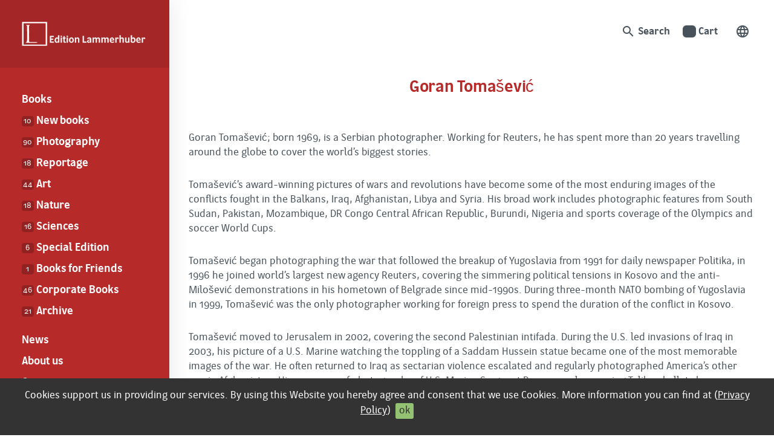

--- FILE ---
content_type: text/html; charset=UTF-8
request_url: https://edition.lammerhuber.at/en/buchautor/goran-tomasevic-en
body_size: 12596
content:
<!DOCTYPE html>
<html lang="de">
<head>
<meta charset="utf-8">
<meta http-equiv="X-UA-Compatible" content="IE=edge">
<meta name="theme-color" content="#ffffff">
<meta name="viewport" content="width=device-width, initial-scale=1, minimum-scale=1"> 
<title>Goran Tomašević Archive - Edition Lammerhuber</title>
<link rel="Shortcut Icon" type="image/x-icon" href="https://edition.lammerhuber.at/en/favicon.ico" />
<meta name='robots' content='index, follow, max-image-preview:large, max-snippet:-1, max-video-preview:-1' />
<!-- This site is optimized with the Yoast SEO plugin v26.6 - https://yoast.com/wordpress/plugins/seo/ -->
<link rel="canonical" href="https://edition.lammerhuber.at/en/buchautor/goran-tomasevic-en" />
<meta property="og:locale" content="en_US" />
<meta property="og:type" content="article" />
<meta property="og:title" content="Goran Tomašević Archive - Edition Lammerhuber" />
<meta property="og:description" content="Goran Tomašević; born 1969, is a Serbian photographer. Working for Reuters, he has spent more than 20 years travelling around the globe to cover the world&#8217;s biggest stories. Tomašević&#8217;s award-winning pictures of wars and revolutions have become some of the most enduring images of the conflicts fought in the Balkans, Iraq, Afghanistan, Libya and Syria. His broad work includes photographic features from South Sudan, Pakistan, Mozambique, DR Congo Central African Republic, Burundi, Nigeria and sports coverage of the Olympics and soccer World Cups. Tomašević began photographing the war that followed the breakup of Yugoslavia from 1991 for daily newspaper Politika, in 1996 he joined world&#8217;s largest new agency Reuters, covering the simmering political tensions in Kosovo and the anti-Milošević demonstrations in his hometown of Belgrade since mid-1990s. During three-month NATO bombing of Yugoslavia in 1999, Tomašević was the only photographer working for foreign press to spend the duration of the conflict in Kosovo. Tomašević moved to Jerusalem in 2002, covering the second Palestinian intifada. During the U.S. led invasions of Iraq in 2003, his picture of a U.S. Marine watching the toppling of a Saddam Hussein statue became one of the most memorable images of the war. He often returned to Iraq as sectarian violence escalated and regularly photographed America&#8217;s other war in Afghanistan. His sequence of photographs of U.S. Marine Sergeant Bee narrowly escaping Taliban bullets became an iconic image in U.S. war history. Tomašević moved to Cairo in 2006 and was at the heart of Reuters&#8217; coverage of the Arab Springs. In Libya, his image of a fireball that spewed up after an air strike on pro-Gaddafi fighters became an iconic image of the Libyan war, gracing the front pages of more than 100 newspapers around the globe. He stayed in Cairo until 2012. His raw pictures of rebel fighters battling pro-Assad forces among the ruins of Aleppo and Damascus during the Syrian Civil War have won international acclaim, as did his coverage of the bloody siege on a Nairobi shopping mall in Kenya. Tomašević&#8217;s work has been recognized with many prestigious international awards. He has been named &#8220;Reuters Photographer of the Year&#8221; a record four times (2003, 2005, 2011 and 2013) and won the &#8220;Reuters Photograph of the Year&#8221; award in 2008. In 2014, he was awarded first prize in the &#8220;Spot News Stories&#8221; category at the World Press Photo and second and third prize at &#8220;News Picture Story&#8221; at &#8220;POYi&#8221;. He has won &#8220;China International Press Photo of the Year&#8221; in 2011 and he has been awarded for a spot news in 2004 and 2012. In 2009, he won the &#8220;SOPA Award of Excellence for News Photography&#8221;. In 2012, Tomašević won the &#8220;London Frontline Club Award&#8221; and in 2013 the &#8220;Days Japan&#8221; award. In 2005, he got the National Press Photography Association, Best of Photo journalism in the Portrait and Personality category and third place for news in 2011. In 2014, he was nominated for the Pulitzer Prize for Breaking News Photography. The Guardian&#8217;s photo team chose Goran Tomašević as their agency photographer of the year for 2013. International Business Times UK chose Goran as their agency photographer of the year for 2016. In April 2019, Tomašević and several of his colleagues from Reuters were awarded with the Pulitzer Prize Breaking News Photography award, for covering the mass migration of Central and South Americans to the United States. Creative Commons Attribution-ShareAlike License 3.0; from https://en.wikipedia.org/wiki/Goran_Tomasevic" />
<meta property="og:url" content="https://edition.lammerhuber.at/en/buchautor/goran-tomasevic-en" />
<meta property="og:site_name" content="Edition Lammerhuber" />
<meta name="twitter:card" content="summary_large_image" />
<script type="application/ld+json" class="yoast-schema-graph">{"@context":"https://schema.org","@graph":[{"@type":"CollectionPage","@id":"https://edition.lammerhuber.at/en/buchautor/goran-tomasevic-en","url":"https://edition.lammerhuber.at/en/buchautor/goran-tomasevic-en","name":"Goran Tomašević Archive - Edition Lammerhuber","isPartOf":{"@id":"https://edition.lammerhuber.at/en#website"},"breadcrumb":{"@id":"https://edition.lammerhuber.at/en/buchautor/goran-tomasevic-en#breadcrumb"},"inLanguage":"en-US"},{"@type":"BreadcrumbList","@id":"https://edition.lammerhuber.at/en/buchautor/goran-tomasevic-en#breadcrumb","itemListElement":[{"@type":"ListItem","position":1,"name":"Home","item":"https://edition.lammerhuber.at/en"},{"@type":"ListItem","position":2,"name":"Goran Tomašević"}]},{"@type":"WebSite","@id":"https://edition.lammerhuber.at/en#website","url":"https://edition.lammerhuber.at/en","name":"Edition Lammerhuber","description":"Verlag für Fotografie, Kunst, Natur &amp; Wissenschaft","publisher":{"@id":"https://edition.lammerhuber.at/en#organization"},"potentialAction":[{"@type":"SearchAction","target":{"@type":"EntryPoint","urlTemplate":"https://edition.lammerhuber.at/en?s={search_term_string}"},"query-input":{"@type":"PropertyValueSpecification","valueRequired":true,"valueName":"search_term_string"}}],"inLanguage":"en-US"},{"@type":"Organization","@id":"https://edition.lammerhuber.at/en#organization","name":"Edition Lammerhuber","url":"https://edition.lammerhuber.at/en","logo":{"@type":"ImageObject","inLanguage":"en-US","@id":"https://edition.lammerhuber.at/en#/schema/logo/image/","url":"","contentUrl":"","caption":"Edition Lammerhuber"},"image":{"@id":"https://edition.lammerhuber.at/en#/schema/logo/image/"}}]}</script>
<!-- / Yoast SEO plugin. -->
<link rel="alternate" type="application/rss+xml" title="Edition Lammerhuber &raquo; Goran Tomašević Book Author Feed" href="https://edition.lammerhuber.at/en/buchautor/goran-tomasevic-en/feed" />
<style id='wp-img-auto-sizes-contain-inline-css' type='text/css'>
img:is([sizes=auto i],[sizes^="auto," i]){contain-intrinsic-size:3000px 1500px}
/*# sourceURL=wp-img-auto-sizes-contain-inline-css */
</style>
<link rel='stylesheet' id='bff_fonts-css' href='//edition.lammerhuber.at/app/cache/wpfc-minified/dgqziwrv/7xu80.css' type='text/css' media='all' />
<link rel='stylesheet' id='bootstrap_base-css' href='//edition.lammerhuber.at/app/cache/wpfc-minified/jo73ga6r/7xu80.css' type='text/css' media='all' />
<link rel='stylesheet' id='slick-css' href='//edition.lammerhuber.at/app/cache/wpfc-minified/8lffdq8s/7xu80.css' type='text/css' media='all' />
<link rel='stylesheet' id='animation-css' href='//edition.lammerhuber.at/app/cache/wpfc-minified/1ap2csx/7xu7z.css' type='text/css' media='all' />
<link rel='stylesheet' id='style-css' href='//edition.lammerhuber.at/app/cache/wpfc-minified/l217813j/7xu7z.css' type='text/css' media='all' />
<link rel='stylesheet' id='global-css' href='//edition.lammerhuber.at/app/cache/wpfc-minified/mknf4r6a/7xu7z.css' type='text/css' media='all' />
<link rel='stylesheet' id='wp-block-library-css' href='//edition.lammerhuber.at/app/cache/wpfc-minified/7lpfrlnk/7xu7y.css' type='text/css' media='all' />
<link rel='stylesheet' id='wc-blocks-style-css' href='//edition.lammerhuber.at/app/cache/wpfc-minified/7bj9b5fh/7xu7y.css' type='text/css' media='all' />
<style id='global-styles-inline-css' type='text/css'>
:root{--wp--preset--aspect-ratio--square: 1;--wp--preset--aspect-ratio--4-3: 4/3;--wp--preset--aspect-ratio--3-4: 3/4;--wp--preset--aspect-ratio--3-2: 3/2;--wp--preset--aspect-ratio--2-3: 2/3;--wp--preset--aspect-ratio--16-9: 16/9;--wp--preset--aspect-ratio--9-16: 9/16;--wp--preset--color--black: #000000;--wp--preset--color--cyan-bluish-gray: #abb8c3;--wp--preset--color--white: #ffffff;--wp--preset--color--pale-pink: #f78da7;--wp--preset--color--vivid-red: #cf2e2e;--wp--preset--color--luminous-vivid-orange: #ff6900;--wp--preset--color--luminous-vivid-amber: #fcb900;--wp--preset--color--light-green-cyan: #7bdcb5;--wp--preset--color--vivid-green-cyan: #00d084;--wp--preset--color--pale-cyan-blue: #8ed1fc;--wp--preset--color--vivid-cyan-blue: #0693e3;--wp--preset--color--vivid-purple: #9b51e0;--wp--preset--gradient--vivid-cyan-blue-to-vivid-purple: linear-gradient(135deg,rgb(6,147,227) 0%,rgb(155,81,224) 100%);--wp--preset--gradient--light-green-cyan-to-vivid-green-cyan: linear-gradient(135deg,rgb(122,220,180) 0%,rgb(0,208,130) 100%);--wp--preset--gradient--luminous-vivid-amber-to-luminous-vivid-orange: linear-gradient(135deg,rgb(252,185,0) 0%,rgb(255,105,0) 100%);--wp--preset--gradient--luminous-vivid-orange-to-vivid-red: linear-gradient(135deg,rgb(255,105,0) 0%,rgb(207,46,46) 100%);--wp--preset--gradient--very-light-gray-to-cyan-bluish-gray: linear-gradient(135deg,rgb(238,238,238) 0%,rgb(169,184,195) 100%);--wp--preset--gradient--cool-to-warm-spectrum: linear-gradient(135deg,rgb(74,234,220) 0%,rgb(151,120,209) 20%,rgb(207,42,186) 40%,rgb(238,44,130) 60%,rgb(251,105,98) 80%,rgb(254,248,76) 100%);--wp--preset--gradient--blush-light-purple: linear-gradient(135deg,rgb(255,206,236) 0%,rgb(152,150,240) 100%);--wp--preset--gradient--blush-bordeaux: linear-gradient(135deg,rgb(254,205,165) 0%,rgb(254,45,45) 50%,rgb(107,0,62) 100%);--wp--preset--gradient--luminous-dusk: linear-gradient(135deg,rgb(255,203,112) 0%,rgb(199,81,192) 50%,rgb(65,88,208) 100%);--wp--preset--gradient--pale-ocean: linear-gradient(135deg,rgb(255,245,203) 0%,rgb(182,227,212) 50%,rgb(51,167,181) 100%);--wp--preset--gradient--electric-grass: linear-gradient(135deg,rgb(202,248,128) 0%,rgb(113,206,126) 100%);--wp--preset--gradient--midnight: linear-gradient(135deg,rgb(2,3,129) 0%,rgb(40,116,252) 100%);--wp--preset--font-size--small: 13px;--wp--preset--font-size--medium: 20px;--wp--preset--font-size--large: 36px;--wp--preset--font-size--x-large: 42px;--wp--preset--spacing--20: 0.44rem;--wp--preset--spacing--30: 0.67rem;--wp--preset--spacing--40: 1rem;--wp--preset--spacing--50: 1.5rem;--wp--preset--spacing--60: 2.25rem;--wp--preset--spacing--70: 3.38rem;--wp--preset--spacing--80: 5.06rem;--wp--preset--shadow--natural: 6px 6px 9px rgba(0, 0, 0, 0.2);--wp--preset--shadow--deep: 12px 12px 50px rgba(0, 0, 0, 0.4);--wp--preset--shadow--sharp: 6px 6px 0px rgba(0, 0, 0, 0.2);--wp--preset--shadow--outlined: 6px 6px 0px -3px rgb(255, 255, 255), 6px 6px rgb(0, 0, 0);--wp--preset--shadow--crisp: 6px 6px 0px rgb(0, 0, 0);}:where(.is-layout-flex){gap: 0.5em;}:where(.is-layout-grid){gap: 0.5em;}body .is-layout-flex{display: flex;}.is-layout-flex{flex-wrap: wrap;align-items: center;}.is-layout-flex > :is(*, div){margin: 0;}body .is-layout-grid{display: grid;}.is-layout-grid > :is(*, div){margin: 0;}:where(.wp-block-columns.is-layout-flex){gap: 2em;}:where(.wp-block-columns.is-layout-grid){gap: 2em;}:where(.wp-block-post-template.is-layout-flex){gap: 1.25em;}:where(.wp-block-post-template.is-layout-grid){gap: 1.25em;}.has-black-color{color: var(--wp--preset--color--black) !important;}.has-cyan-bluish-gray-color{color: var(--wp--preset--color--cyan-bluish-gray) !important;}.has-white-color{color: var(--wp--preset--color--white) !important;}.has-pale-pink-color{color: var(--wp--preset--color--pale-pink) !important;}.has-vivid-red-color{color: var(--wp--preset--color--vivid-red) !important;}.has-luminous-vivid-orange-color{color: var(--wp--preset--color--luminous-vivid-orange) !important;}.has-luminous-vivid-amber-color{color: var(--wp--preset--color--luminous-vivid-amber) !important;}.has-light-green-cyan-color{color: var(--wp--preset--color--light-green-cyan) !important;}.has-vivid-green-cyan-color{color: var(--wp--preset--color--vivid-green-cyan) !important;}.has-pale-cyan-blue-color{color: var(--wp--preset--color--pale-cyan-blue) !important;}.has-vivid-cyan-blue-color{color: var(--wp--preset--color--vivid-cyan-blue) !important;}.has-vivid-purple-color{color: var(--wp--preset--color--vivid-purple) !important;}.has-black-background-color{background-color: var(--wp--preset--color--black) !important;}.has-cyan-bluish-gray-background-color{background-color: var(--wp--preset--color--cyan-bluish-gray) !important;}.has-white-background-color{background-color: var(--wp--preset--color--white) !important;}.has-pale-pink-background-color{background-color: var(--wp--preset--color--pale-pink) !important;}.has-vivid-red-background-color{background-color: var(--wp--preset--color--vivid-red) !important;}.has-luminous-vivid-orange-background-color{background-color: var(--wp--preset--color--luminous-vivid-orange) !important;}.has-luminous-vivid-amber-background-color{background-color: var(--wp--preset--color--luminous-vivid-amber) !important;}.has-light-green-cyan-background-color{background-color: var(--wp--preset--color--light-green-cyan) !important;}.has-vivid-green-cyan-background-color{background-color: var(--wp--preset--color--vivid-green-cyan) !important;}.has-pale-cyan-blue-background-color{background-color: var(--wp--preset--color--pale-cyan-blue) !important;}.has-vivid-cyan-blue-background-color{background-color: var(--wp--preset--color--vivid-cyan-blue) !important;}.has-vivid-purple-background-color{background-color: var(--wp--preset--color--vivid-purple) !important;}.has-black-border-color{border-color: var(--wp--preset--color--black) !important;}.has-cyan-bluish-gray-border-color{border-color: var(--wp--preset--color--cyan-bluish-gray) !important;}.has-white-border-color{border-color: var(--wp--preset--color--white) !important;}.has-pale-pink-border-color{border-color: var(--wp--preset--color--pale-pink) !important;}.has-vivid-red-border-color{border-color: var(--wp--preset--color--vivid-red) !important;}.has-luminous-vivid-orange-border-color{border-color: var(--wp--preset--color--luminous-vivid-orange) !important;}.has-luminous-vivid-amber-border-color{border-color: var(--wp--preset--color--luminous-vivid-amber) !important;}.has-light-green-cyan-border-color{border-color: var(--wp--preset--color--light-green-cyan) !important;}.has-vivid-green-cyan-border-color{border-color: var(--wp--preset--color--vivid-green-cyan) !important;}.has-pale-cyan-blue-border-color{border-color: var(--wp--preset--color--pale-cyan-blue) !important;}.has-vivid-cyan-blue-border-color{border-color: var(--wp--preset--color--vivid-cyan-blue) !important;}.has-vivid-purple-border-color{border-color: var(--wp--preset--color--vivid-purple) !important;}.has-vivid-cyan-blue-to-vivid-purple-gradient-background{background: var(--wp--preset--gradient--vivid-cyan-blue-to-vivid-purple) !important;}.has-light-green-cyan-to-vivid-green-cyan-gradient-background{background: var(--wp--preset--gradient--light-green-cyan-to-vivid-green-cyan) !important;}.has-luminous-vivid-amber-to-luminous-vivid-orange-gradient-background{background: var(--wp--preset--gradient--luminous-vivid-amber-to-luminous-vivid-orange) !important;}.has-luminous-vivid-orange-to-vivid-red-gradient-background{background: var(--wp--preset--gradient--luminous-vivid-orange-to-vivid-red) !important;}.has-very-light-gray-to-cyan-bluish-gray-gradient-background{background: var(--wp--preset--gradient--very-light-gray-to-cyan-bluish-gray) !important;}.has-cool-to-warm-spectrum-gradient-background{background: var(--wp--preset--gradient--cool-to-warm-spectrum) !important;}.has-blush-light-purple-gradient-background{background: var(--wp--preset--gradient--blush-light-purple) !important;}.has-blush-bordeaux-gradient-background{background: var(--wp--preset--gradient--blush-bordeaux) !important;}.has-luminous-dusk-gradient-background{background: var(--wp--preset--gradient--luminous-dusk) !important;}.has-pale-ocean-gradient-background{background: var(--wp--preset--gradient--pale-ocean) !important;}.has-electric-grass-gradient-background{background: var(--wp--preset--gradient--electric-grass) !important;}.has-midnight-gradient-background{background: var(--wp--preset--gradient--midnight) !important;}.has-small-font-size{font-size: var(--wp--preset--font-size--small) !important;}.has-medium-font-size{font-size: var(--wp--preset--font-size--medium) !important;}.has-large-font-size{font-size: var(--wp--preset--font-size--large) !important;}.has-x-large-font-size{font-size: var(--wp--preset--font-size--x-large) !important;}
/*# sourceURL=global-styles-inline-css */
</style>
<style id='classic-theme-styles-inline-css' type='text/css'>
/*! This file is auto-generated */
.wp-block-button__link{color:#fff;background-color:#32373c;border-radius:9999px;box-shadow:none;text-decoration:none;padding:calc(.667em + 2px) calc(1.333em + 2px);font-size:1.125em}.wp-block-file__button{background:#32373c;color:#fff;text-decoration:none}
/*# sourceURL=/wp-includes/css/classic-themes.min.css */
</style>
<link rel='stylesheet' id='woocommerce-layout-css' href='//edition.lammerhuber.at/app/cache/wpfc-minified/7z81r1w5/7xu7y.css' type='text/css' media='all' />
<link rel='stylesheet' id='woocommerce-smallscreen-css' href='//edition.lammerhuber.at/app/cache/wpfc-minified/egiye9wb/7xu7y.css' type='text/css' media='only screen and (max-width: 768px)' />
<link rel='stylesheet' id='woocommerce-general-css' href='//edition.lammerhuber.at/app/cache/wpfc-minified/1nglgmfi/7xu7y.css' type='text/css' media='all' />
<style id='woocommerce-inline-inline-css' type='text/css'>
.woocommerce form .form-row .required { visibility: visible; }
/*# sourceURL=woocommerce-inline-inline-css */
</style>
<link rel='stylesheet' id='wpml-legacy-horizontal-list-0-css' href='//edition.lammerhuber.at/app/cache/wpfc-minified/qhzde0bt/7xu7y.css' type='text/css' media='all' />
<link rel='stylesheet' id='dflip-style-css' href='//edition.lammerhuber.at/app/cache/wpfc-minified/8u90sgqc/7xu7y.css' type='text/css' media='all' />
<script type="text/javascript" id="wpml-cookie-js-extra">
/* <![CDATA[ */
var wpml_cookies = {"wp-wpml_current_language":{"value":"en","expires":1,"path":"/"}};
var wpml_cookies = {"wp-wpml_current_language":{"value":"en","expires":1,"path":"/"}};
//# sourceURL=wpml-cookie-js-extra
/* ]]> */
</script>
<script type="text/javascript" src="https://edition.lammerhuber.at/app/plugins/sitepress-multilingual-cms/res/js/cookies/language-cookie.js?ver=486900" id="wpml-cookie-js" defer="defer" data-wp-strategy="defer"></script>
<script type="text/javascript" src="https://edition.lammerhuber.at/wp-includes/js/jquery/jquery.min.js?ver=3.7.1" id="jquery-core-js"></script>
<script type="text/javascript" src="https://edition.lammerhuber.at/wp-includes/js/jquery/jquery-migrate.min.js?ver=3.4.1" id="jquery-migrate-js"></script>
<script type="text/javascript" src="https://edition.lammerhuber.at/app/plugins/woocommerce/assets/js/jquery-blockui/jquery.blockUI.min.js?ver=2.7.0-wc.10.4.3" id="wc-jquery-blockui-js" defer="defer" data-wp-strategy="defer"></script>
<script type="text/javascript" id="wc-add-to-cart-js-extra">
/* <![CDATA[ */
var wc_add_to_cart_params = {"ajax_url":"/wp-admin/admin-ajax.php?lang=en","wc_ajax_url":"/en/?wc-ajax=%%endpoint%%","i18n_view_cart":"View cart","cart_url":"https://edition.lammerhuber.at/en/cart-2","is_cart":"","cart_redirect_after_add":"yes"};
//# sourceURL=wc-add-to-cart-js-extra
/* ]]> */
</script>
<script type="text/javascript" src="https://edition.lammerhuber.at/app/plugins/woocommerce/assets/js/frontend/add-to-cart.min.js?ver=10.4.3" id="wc-add-to-cart-js" defer="defer" data-wp-strategy="defer"></script>
<script type="text/javascript" src="https://edition.lammerhuber.at/app/plugins/woocommerce/assets/js/js-cookie/js.cookie.min.js?ver=2.1.4-wc.10.4.3" id="wc-js-cookie-js" defer="defer" data-wp-strategy="defer"></script>
<script type="text/javascript" id="woocommerce-js-extra">
/* <![CDATA[ */
var woocommerce_params = {"ajax_url":"/wp-admin/admin-ajax.php?lang=en","wc_ajax_url":"/en/?wc-ajax=%%endpoint%%","i18n_password_show":"Show password","i18n_password_hide":"Hide password"};
//# sourceURL=woocommerce-js-extra
/* ]]> */
</script>
<script type="text/javascript" src="https://edition.lammerhuber.at/app/plugins/woocommerce/assets/js/frontend/woocommerce.min.js?ver=10.4.3" id="woocommerce-js" defer="defer" data-wp-strategy="defer"></script>
<link rel="https://api.w.org/" href="https://edition.lammerhuber.at/en/wp-json/" /><meta name="generator" content="WPML ver:4.8.6 stt:1,3;" />
<noscript><style>.woocommerce-product-gallery{ opacity: 1 !important; }</style></noscript>
<link rel="icon" href="https://edition.lammerhuber.at/app/uploads/2020/12/cropped-lammerhuber-bigl_512x512-100x100.png" sizes="32x32" />
<link rel="icon" href="https://edition.lammerhuber.at/app/uploads/2020/12/cropped-lammerhuber-bigl_512x512-300x300.png" sizes="192x192" />
<link rel="apple-touch-icon" href="https://edition.lammerhuber.at/app/uploads/2020/12/cropped-lammerhuber-bigl_512x512-300x300.png" />
<meta name="msapplication-TileImage" content="https://edition.lammerhuber.at/app/uploads/2020/12/cropped-lammerhuber-bigl_512x512-300x300.png" />
<!--[if lte IE 9]>
<link href='//edition.lammerhuber.at/app/cache/wpfc-minified/logrebdo/7xu7y.css' rel='stylesheet'>
<![endif]-->
<link rel='stylesheet' id='wc-stripe-blocks-checkout-style-css' href='//edition.lammerhuber.at/app/cache/wpfc-minified/f5x6f9m7/7xu7x.css' type='text/css' media='all' />
<script data-wpfc-render="false">var Wpfcll={s:[],osl:0,scroll:false,i:function(){Wpfcll.ss();window.addEventListener('load',function(){let observer=new MutationObserver(mutationRecords=>{Wpfcll.osl=Wpfcll.s.length;Wpfcll.ss();if(Wpfcll.s.length > Wpfcll.osl){Wpfcll.ls(false);}});observer.observe(document.getElementsByTagName("html")[0],{childList:true,attributes:true,subtree:true,attributeFilter:["src"],attributeOldValue:false,characterDataOldValue:false});Wpfcll.ls(true);});window.addEventListener('scroll',function(){Wpfcll.scroll=true;Wpfcll.ls(false);});window.addEventListener('resize',function(){Wpfcll.scroll=true;Wpfcll.ls(false);});window.addEventListener('click',function(){Wpfcll.scroll=true;Wpfcll.ls(false);});},c:function(e,pageload){var w=document.documentElement.clientHeight || body.clientHeight;var n=0;if(pageload){n=0;}else{n=(w > 800) ? 800:200;n=Wpfcll.scroll ? 800:n;}var er=e.getBoundingClientRect();var t=0;var p=e.parentNode ? e.parentNode:false;if(typeof p.getBoundingClientRect=="undefined"){var pr=false;}else{var pr=p.getBoundingClientRect();}if(er.x==0 && er.y==0){for(var i=0;i < 10;i++){if(p){if(pr.x==0 && pr.y==0){if(p.parentNode){p=p.parentNode;}if(typeof p.getBoundingClientRect=="undefined"){pr=false;}else{pr=p.getBoundingClientRect();}}else{t=pr.top;break;}}};}else{t=er.top;}if(w - t+n > 0){return true;}return false;},r:function(e,pageload){var s=this;var oc,ot;try{oc=e.getAttribute("data-wpfc-original-src");ot=e.getAttribute("data-wpfc-original-srcset");originalsizes=e.getAttribute("data-wpfc-original-sizes");if(s.c(e,pageload)){if(oc || ot){if(e.tagName=="DIV" || e.tagName=="A" || e.tagName=="SPAN"){e.style.backgroundImage="url("+oc+")";e.removeAttribute("data-wpfc-original-src");e.removeAttribute("data-wpfc-original-srcset");e.removeAttribute("onload");}else{if(oc){e.setAttribute('src',oc);}if(ot){e.setAttribute('srcset',ot);}if(originalsizes){e.setAttribute('sizes',originalsizes);}if(e.getAttribute("alt") && e.getAttribute("alt")=="blank"){e.removeAttribute("alt");}e.removeAttribute("data-wpfc-original-src");e.removeAttribute("data-wpfc-original-srcset");e.removeAttribute("data-wpfc-original-sizes");e.removeAttribute("onload");if(e.tagName=="IFRAME"){var y="https://www.youtube.com/embed/";if(navigator.userAgent.match(/\sEdge?\/\d/i)){e.setAttribute('src',e.getAttribute("src").replace(/.+\/templates\/youtube\.html\#/,y));}e.onload=function(){if(typeof window.jQuery !="undefined"){if(jQuery.fn.fitVids){jQuery(e).parent().fitVids({customSelector:"iframe[src]"});}}var s=e.getAttribute("src").match(/templates\/youtube\.html\#(.+)/);if(s){try{var i=e.contentDocument || e.contentWindow;if(i.location.href=="about:blank"){e.setAttribute('src',y+s[1]);}}catch(err){e.setAttribute('src',y+s[1]);}}}}}}else{if(e.tagName=="NOSCRIPT"){if(typeof window.jQuery !="undefined"){if(jQuery(e).attr("data-type")=="wpfc"){e.removeAttribute("data-type");jQuery(e).after(jQuery(e).text());}}}}}}catch(error){console.log(error);console.log("==>",e);}},ss:function(){var i=Array.prototype.slice.call(document.getElementsByTagName("img"));var f=Array.prototype.slice.call(document.getElementsByTagName("iframe"));var d=Array.prototype.slice.call(document.getElementsByTagName("div"));var a=Array.prototype.slice.call(document.getElementsByTagName("a"));var s=Array.prototype.slice.call(document.getElementsByTagName("span"));var n=Array.prototype.slice.call(document.getElementsByTagName("noscript"));this.s=i.concat(f).concat(d).concat(a).concat(s).concat(n);},ls:function(pageload){var s=this;[].forEach.call(s.s,function(e,index){s.r(e,pageload);});}};document.addEventListener('DOMContentLoaded',function(){wpfci();});function wpfci(){Wpfcll.i();}</script>
</head>
<body class="wp-theme-edition-lammerhuber theme-edition-lammerhuber woocommerce woocommerce-page woocommerce-no-js">
<div id="pagetop"></div>
<header id="header" >
<nav role="navigation" id="slide" class="brand-bg">
<a id="logo" href="https://edition.lammerhuber.at/en"><img src="https://edition.lammerhuber.at/app/uploads/2020/10/logo-lammerhuber_ffffff.png" class="img-responsive" alt="Logo Edition Lammerhuber" width="600" height="116"></a>
<div class="mobile-tools semibold">
<a href="https://edition.lammerhuber.at/en" class="mobile-tools-home">
<i class="material-icons">home</i>
</a>
<a href="#language" class="handle"><span class="material-icons">language</span></a><ul class="mobile-lang-switch" id="language"><li class="left"><span>en</span></li><li class="right"><a href="https://edition.lammerhuber.at/buchautor/goran-tomasevic" title="Deutsch">de</a></li></ul>			<a href="https://edition.lammerhuber.at/en/?s=" class="mobile-tools-search">
<i class="material-icons">search</i>
</a>
</div>
<div class="nav-bar">
<ul id="navbar_main" class="nav-bar-main">
<li><a href="https://edition.lammerhuber.at/en/books">Books</a></li>
<li><a href="https://edition.lammerhuber.at/en/kat/new"><small class="nav-bar-count">10</small> New books</a></li><li><a href="https://edition.lammerhuber.at/en/kat/photography"><small class="nav-bar-count">90</small> Photography</a></li><li><a href="https://edition.lammerhuber.at/en/kat/reportage-en"><small class="nav-bar-count">18</small> Reportage</a></li><li><a href="https://edition.lammerhuber.at/en/kat/art"><small class="nav-bar-count">44</small> Art</a></li><li><a href="https://edition.lammerhuber.at/en/kat/nature"><small class="nav-bar-count">18</small> Nature</a></li><li><a href="https://edition.lammerhuber.at/en/kat/sciences"><small class="nav-bar-count">16</small> Sciences</a></li><li><a href="https://edition.lammerhuber.at/en/kat/specialedition-en"><small class="nav-bar-count">6</small> Special Edition</a></li><li><a href="https://edition.lammerhuber.at/en/kat/books-for-friends-en"><small class="nav-bar-count">1</small> Books for Friends</a></li><li><a href="https://edition.lammerhuber.at/en/kat/corporate-books-en"><small class="nav-bar-count">46</small> Corporate Books</a></li><li class="last-shop-cat"><a href="https://edition.lammerhuber.at/en/kat/archive"><small class="nav-bar-count">21</small> Archive</a></li><li id="menu-item-4790" class="menu-item menu-item-type-taxonomy menu-item-object-category menu-item-4790"><a href="https://edition.lammerhuber.at/en/news-en">News</a></li>
<li id="menu-item-4791" class="menu-item menu-item-type-post_type menu-item-object-page menu-item-4791"><a href="https://edition.lammerhuber.at/en/about-us">About us</a></li>
<li id="menu-item-4835" class="menu-item menu-item-type-post_type menu-item-object-page menu-item-4835"><a href="https://edition.lammerhuber.at/en/contact">Contact</a></li>
</ul>
<ul id="navbar_bottom" class="nav-bar-bottom">
<li id="menu-item-4808" class="menu-item menu-item-type-post_type menu-item-object-page menu-item-4808"><a href="https://edition.lammerhuber.at/en/legal">Legal Disclosure</a></li>
<li id="menu-item-4798" class="menu-item menu-item-type-post_type menu-item-object-page menu-item-4798"><a rel="privacy-policy" href="https://edition.lammerhuber.at/en/data-privacy">Privacy policy</a></li>
<li id="menu-item-4799" class="menu-item menu-item-type-post_type menu-item-object-page menu-item-4799"><a href="https://edition.lammerhuber.at/en/general-terms-of-business">General Terms of Business</a></li>
</ul>
<div class="nav-toggle"> 
<span></span><span></span><span></span><span></span>
</div>
</div>	
</nav>
<nav role="navigation" id="nav_meta">
<ul class="semibold">
<li class="meta-li-search">
<a href="https://edition.lammerhuber.at/en/?s=">
<i class='material-icons'>search</i> Search				</a>
</li>
<li class="meta-li-cart">
<a href="https://edition.lammerhuber.at/en/cart-2" title="zum Warenkorb" class="mobile-cart-link">
<span class="cart-icon"><span class="material-icons">shopping_cart</span></span>
<span class="cart-count">0</span>
<span class="cart-txt">Cart</span>
</a>
</li>
<li class="meta-li-ls">
<a href="#language" class="handle"><span class="material-icons">language</span></a><ul class="lang-switch" id="language"><li class="left"><span>English</span></li><li class="right"><a href="https://edition.lammerhuber.at/buchautor/goran-tomasevic" title="Deutsch">Deutsch</a></li></ul>			</li>
</ul>
</nav>
<a href="https://edition.lammerhuber.at/en" id="logo_mobile"><img src="https://edition.lammerhuber.at/app/uploads/2020/10/logo-lammerhuber_sidebar_b72626-1.png" alt="Logo Edition Lammerhuber" width="600" height="116"></a>
</header>
<div id="main" role="main">
<section class="section-page">
<div class="container">
<h1 class="text-center">Goran Tomašević</h1>
<div >
<div class="term-description"><p>Goran Tomašević; born 1969, is a Serbian photographer. Working for Reuters, he has spent more than 20 years travelling around the globe to cover the world&#8217;s biggest stories.</p>
<p>Tomašević&#8217;s award-winning pictures of wars and revolutions have become some of the most enduring images of the conflicts fought in the Balkans, Iraq, Afghanistan, Libya and Syria. His broad work includes photographic features from South Sudan, Pakistan, Mozambique, DR Congo Central African Republic, Burundi, Nigeria and sports coverage of the Olympics and soccer World Cups.</p>
<p>Tomašević began photographing the war that followed the breakup of Yugoslavia from 1991 for daily newspaper Politika, in 1996 he joined world&#8217;s largest new agency Reuters, covering the simmering political tensions in Kosovo and the anti-Milošević demonstrations in his hometown of Belgrade since mid-1990s. During three-month NATO bombing of Yugoslavia in 1999, Tomašević was the only photographer working for foreign press to spend the duration of the conflict in Kosovo.</p>
<p>Tomašević moved to Jerusalem in 2002, covering the second Palestinian intifada. During the U.S. led invasions of Iraq in 2003, his picture of a U.S. Marine watching the toppling of a Saddam Hussein statue became one of the most memorable images of the war. He often returned to Iraq as sectarian violence escalated and regularly photographed America&#8217;s other war in Afghanistan. His sequence of photographs of U.S. Marine Sergeant Bee narrowly escaping Taliban bullets became an iconic image in U.S. war history.</p>
<p>Tomašević moved to Cairo in 2006 and was at the heart of Reuters&#8217; coverage of the Arab Springs. In Libya, his image of a fireball that spewed up after an air strike on pro-Gaddafi fighters became an iconic image of the Libyan war, gracing the front pages of more than 100 newspapers around the globe. He stayed in Cairo until 2012. His raw pictures of rebel fighters battling pro-Assad forces among the ruins of Aleppo and Damascus during the Syrian Civil War have won international acclaim, as did his coverage of the bloody siege on a Nairobi shopping mall in Kenya.</p>
<p>Tomašević&#8217;s work has been recognized with many prestigious international awards. He has been named &#8220;Reuters Photographer of the Year&#8221; a record four times (2003, 2005, 2011 and 2013) and won the &#8220;Reuters Photograph of the Year&#8221; award in 2008. In 2014, he was awarded first prize in the &#8220;Spot News Stories&#8221; category at the World Press Photo and second and third prize at &#8220;News Picture Story&#8221; at &#8220;POYi&#8221;. He has won &#8220;China International Press Photo of the Year&#8221; in 2011 and he has been awarded for a spot news in 2004 and 2012.</p>
<p>In 2009, he won the &#8220;SOPA Award of Excellence for News Photography&#8221;. In 2012, Tomašević won the &#8220;London Frontline Club Award&#8221; and in 2013 the &#8220;Days Japan&#8221; award. In 2005, he got the National Press Photography Association, Best of Photo journalism in the Portrait and Personality category and third place for news in 2011. In 2014, he was nominated for the Pulitzer Prize for Breaking News Photography.</p>
<p>The Guardian&#8217;s photo team chose Goran Tomašević as their agency photographer of the year for 2013. International Business Times UK chose Goran as their agency photographer of the year for 2016.</p>
<p>In April 2019, Tomašević and several of his colleagues from Reuters were awarded with the Pulitzer Prize Breaking News Photography award, for covering the mass migration of Central and South Americans to the United States.</p>
<p>Creative Commons Attribution-ShareAlike License 3.0; from https://en.wikipedia.org/wiki/Goran_Tomasevic</p>
</div><div class="woocommerce columns-4 "><div class="woocommerce-notices-wrapper"></div><p class="woocommerce-result-count" role="alert" aria-relevant="all" >
Showing the single result</p>
<form class="woocommerce-ordering" method="get">
<select name="orderby" class="orderby" aria-label="Shop order">
<option value="popularity" >Sort by popularity</option>
<option value="date"  selected='selected'>Sort by latest</option>
<option value="price" >Sort by price: low to high</option>
<option value="price-desc" >Sort by price: high to low</option>
</select>
<input type="hidden" name="paged" value="1" />
</form>
<ul class="products columns-4">
<li class="product type-product post-9385 status-publish first instock product_cat-photography product_cat-reportage-en product_tag-africa product_tag-asia product_tag-conflict product_tag-europe product_tag-middle-east product_tag-refugees product_tag-reportage-en product_tag-south-america-en product_tag-war has-post-thumbnail shipping-taxable purchasable product-type-simple">
<a href="https://edition.lammerhuber.at/en/books/goran-tomasevic" class="woocommerce-LoopProduct-link woocommerce-loop-product__link"><figure class="thumb thumb-portrait"><img width="300" height="321" src="https://edition.lammerhuber.at/app/uploads/2022/07/goran_tomasevic_book_hardcover-300x321.png" class="attachment-woocommerce_thumbnail size-woocommerce_thumbnail" alt="Goran Tomašević" decoding="async" srcset="https://edition.lammerhuber.at/app/uploads/2022/07/goran_tomasevic_book_hardcover-300x321.png 300w, https://edition.lammerhuber.at/app/uploads/2022/07/goran_tomasevic_book_hardcover-280x300.png 280w, https://edition.lammerhuber.at/app/uploads/2022/07/goran_tomasevic_book_hardcover-157x168.png 157w, https://edition.lammerhuber.at/app/uploads/2022/07/goran_tomasevic_book_hardcover.png 387w" sizes="auto, (max-width: 300px) 100vw, 300px" /></figure><h2 class="woocommerce-loop-product__title">Goran Tomašević</h2><div class="loop-author">Goran Tomašević</div>
<span class="price"><span class="woocommerce-Price-amount amount"><bdi><span class="woocommerce-Price-currencySymbol"> &euro; </span>59.00</bdi></span> <br class="bff-price-suffix-linebreak"><small class="el-price-suffix"><span class="suffix-taxinfo">incl. 10% vat, excl. shipping</span><span class="suffix-additional"><br class="bff-price-suffix-linebreak">Free shipping to Austria and Germany</span></small></span>
</a></li>
</ul>
</div>		</div>
</div>
</section>

</div> <!-- /#main -->
<footer id="footer" role="contentinfo" class="bg-brand-darkgrey">
<div class="footer-nav">
<div class="row">
<div class="col-md-3 col-sm-6 col-xs-6">
<h4>Books</h4>
<ul>
<li id="menu-item-4784" class="menu-item menu-item-type-taxonomy menu-item-object-product_cat menu-item-4784"><i class="material-icons">keyboard_arrow_right</i><a href="https://edition.lammerhuber.at/en/kat/new">New books</a></li>
<li id="menu-item-4785" class="menu-item menu-item-type-taxonomy menu-item-object-product_cat menu-item-4785"><i class="material-icons">keyboard_arrow_right</i><a href="https://edition.lammerhuber.at/en/kat/photography">Photography</a></li>
<li id="menu-item-4786" class="menu-item menu-item-type-taxonomy menu-item-object-product_cat menu-item-4786"><i class="material-icons">keyboard_arrow_right</i><a href="https://edition.lammerhuber.at/en/kat/art">Art</a></li>
<li id="menu-item-4787" class="menu-item menu-item-type-taxonomy menu-item-object-product_cat menu-item-4787"><i class="material-icons">keyboard_arrow_right</i><a href="https://edition.lammerhuber.at/en/kat/nature">Nature</a></li>
<li id="menu-item-4788" class="menu-item menu-item-type-taxonomy menu-item-object-product_cat menu-item-4788"><i class="material-icons">keyboard_arrow_right</i><a href="https://edition.lammerhuber.at/en/kat/sciences">Sciences</a></li>
<li id="menu-item-4789" class="menu-item menu-item-type-taxonomy menu-item-object-product_cat menu-item-4789"><i class="material-icons">keyboard_arrow_right</i><a href="https://edition.lammerhuber.at/en/kat/corporate-books-en">Corporate Books</a></li>
</ul>
</div>	
<div class="col-md-3 col-sm-6 col-xs-6">
<h4>Quick Links</h4>
<ul>
<li id="menu-item-4783" class="menu-item menu-item-type-post_type menu-item-object-page menu-item-4783"><i class="material-icons">keyboard_arrow_right</i><a href="https://edition.lammerhuber.at/en/about-us">About us</a></li>
<li id="menu-item-4782" class="menu-item menu-item-type-taxonomy menu-item-object-category menu-item-4782"><i class="material-icons">keyboard_arrow_right</i><a href="https://edition.lammerhuber.at/en/news-en">News</a></li>
<li id="menu-item-4939" class="menu-item menu-item-type-post_type menu-item-object-page menu-item-4939"><i class="material-icons">keyboard_arrow_right</i><a href="https://edition.lammerhuber.at/en/newsletter">Newsletter</a></li>
</ul>
</div>
<div class="clearfix visible-sm-block visible-xs-block" style="margin-bottom:30px;"> </div>
<div class="col-md-3 col-sm-6 col-xs-6">
<h4>Info</h4>
<ul>
<li id="menu-item-4836" class="menu-item menu-item-type-post_type menu-item-object-page menu-item-4836"><i class="material-icons">keyboard_arrow_right</i><a href="https://edition.lammerhuber.at/en/contact">Contact</a></li>
<li id="menu-item-4807" class="menu-item menu-item-type-post_type menu-item-object-page menu-item-4807"><i class="material-icons">keyboard_arrow_right</i><a href="https://edition.lammerhuber.at/en/legal">Legal Disclosure</a></li>
<li id="menu-item-4793" class="menu-item menu-item-type-post_type menu-item-object-page menu-item-4793"><i class="material-icons">keyboard_arrow_right</i><a href="https://edition.lammerhuber.at/en/general-terms-of-business">General Terms of Business</a></li>
<li id="menu-item-4794" class="menu-item menu-item-type-post_type menu-item-object-page menu-item-4794"><i class="material-icons">keyboard_arrow_right</i><a rel="privacy-policy" href="https://edition.lammerhuber.at/en/data-privacy">Privacy policy</a></li>
</ul>
</div>
<div class="col-md-3 col-sm-6 col-xs-6">
</div>
</div> <!-- /.row -->
</div>
<div class="footer-bottom text-center">
<a href="https://edition2.lammerhuber.at/en/newsletter"  target="" title="Newsletter" class="footer-bottom-item"><img onload="Wpfcll.r(this,true);" src="https://edition.lammerhuber.at/app/plugins/wp-fastest-cache-premium/pro/images/blank.gif" data-wpfc-original-src="https://edition.lammerhuber.at/app/uploads/2020/08/footer-link-newsletter.png" width="146" height="38" alt="blank"></a><a href="https://www.facebook.com/EditionLammerhuber"  target="" title="like us on facebook" class="footer-bottom-item"><img onload="Wpfcll.r(this,true);" src="https://edition.lammerhuber.at/app/plugins/wp-fastest-cache-premium/pro/images/blank.gif" data-wpfc-original-src="https://edition.lammerhuber.at/app/uploads/2020/08/footer-link-facebook.png" width="133" height="46" alt="blank"></a><a href="https://www.booksforfriends.photo/"  target="" title="Books For Friends" class="footer-bottom-item"><img onload="Wpfcll.r(this,true);" src="https://edition.lammerhuber.at/app/plugins/wp-fastest-cache-premium/pro/images/blank.gif" data-wpfc-original-src="https://edition.lammerhuber.at/app/uploads/2020/08/footer-link-bff.png" width="162" height="44" alt="Logo Books For Friends"></a><a href="http://festival-lagacilly-baden.photo/"  target="" title="Festival La Gacilly - Baden Photo" class="footer-bottom-item"><img onload="Wpfcll.r(this,true);" src="https://edition.lammerhuber.at/app/plugins/wp-fastest-cache-premium/pro/images/blank.gif" data-wpfc-original-src="https://edition.lammerhuber.at/app/uploads/2020/08/footer-link-lagacilly.png" width="121" height="60" alt="blank"></a><a href="http://openyoureyesfestival.photo"  target="_blank" title="Foto Festival Open Your Eyes Zurich" class="footer-bottom-item"><img onload="Wpfcll.r(this,true);" src="https://edition.lammerhuber.at/app/plugins/wp-fastest-cache-premium/pro/images/blank.gif" data-wpfc-original-src="https://edition.lammerhuber.at/app/uploads/2023/01/logo-fotofestival-zurich_80px.png" width="88" height="80" alt="blank"></a><a href="https://www.friedaward.com/"  target="" title="Global Peace Photo Award" class="footer-bottom-item"><img onload="Wpfcll.r(this,true);" src="https://edition.lammerhuber.at/app/plugins/wp-fastest-cache-premium/pro/images/blank.gif" data-wpfc-original-src="https://edition.lammerhuber.at/app/uploads/2020/08/footer-link-globalpeace.png" width="80" height="80" alt="blank"></a><a href="http://www.gosee.de/edition-lammerhuber"  target="" title="Part of the Gosee Community" class="footer-bottom-item"><img onload="Wpfcll.r(this,true);" src="https://edition.lammerhuber.at/app/plugins/wp-fastest-cache-premium/pro/images/blank.gif" data-wpfc-original-src="https://edition.lammerhuber.at/app/uploads/2020/12/footer-link-gosee_notext.png" width="59" height="58" alt="blank"></a>	
</div>
<p class="footer-copyright text-center">© 2026 Edition Lammerhuber</p>
</footer>
<script>
var THEME_PATH = 'https://edition.lammerhuber.at/app/themes/edition-lammerhuber';
var LANG = 'en';
var DBG = false;
var CART_ITEMS = 0;
</script>
<script type="speculationrules">
{"prefetch":[{"source":"document","where":{"and":[{"href_matches":"/en/*"},{"not":{"href_matches":["/wp-*.php","/wp-admin/*","/app/uploads/*","/app/*","/app/plugins/*","/app/themes/edition-lammerhuber/*","/en/*\\?(.+)"]}},{"not":{"selector_matches":"a[rel~=\"nofollow\"]"}},{"not":{"selector_matches":".no-prefetch, .no-prefetch a"}}]},"eagerness":"conservative"}]}
</script>
<script type='text/javascript'>
(function () {
var c = document.body.className;
c = c.replace(/woocommerce-no-js/, 'woocommerce-js');
document.body.className = c;
})();
</script>
<script data-cfasync="false">
window.dFlipLocation = 'https://edition.lammerhuber.at/app/plugins/3d-flipbook-dflip-lite/assets/';
window.dFlipWPGlobal = {"text":{"toggleSound":"Turn on\/off Sound","toggleThumbnails":"Toggle Thumbnails","toggleOutline":"Toggle Outline\/Bookmark","previousPage":"Previous Page","nextPage":"Next Page","toggleFullscreen":"Toggle Fullscreen","zoomIn":"Zoom In","zoomOut":"Zoom Out","toggleHelp":"Toggle Help","singlePageMode":"Single Page Mode","doublePageMode":"Double Page Mode","downloadPDFFile":"Download PDF File","gotoFirstPage":"Goto First Page","gotoLastPage":"Goto Last Page","share":"Share","mailSubject":"I wanted you to see this FlipBook","mailBody":"Check out this site {{url}}","loading":"DearFlip: Loading "},"viewerType":"flipbook","moreControls":"download,pageMode,startPage,endPage,sound","hideControls":"","scrollWheel":"false","backgroundColor":"#777","backgroundImage":"","height":"auto","paddingLeft":"20","paddingRight":"20","controlsPosition":"bottom","duration":800,"soundEnable":"true","enableDownload":"true","showSearchControl":"false","showPrintControl":"false","enableAnnotation":false,"enableAnalytics":"false","webgl":"true","hard":"none","maxTextureSize":"1600","rangeChunkSize":"524288","zoomRatio":1.5,"stiffness":3,"pageMode":"0","singlePageMode":"0","pageSize":"0","autoPlay":"false","autoPlayDuration":5000,"autoPlayStart":"false","linkTarget":"2","sharePrefix":"flipbook-"};
</script>
<script type="text/javascript" src="https://edition.lammerhuber.at/app/themes/edition-lammerhuber/js/jquery-2.2.4.min.js?ver=1" id="jquery_fa-js"></script>
<script type="text/javascript" src="https://edition.lammerhuber.at/app/themes/edition-lammerhuber/js/jquery.cookie.js?ver=1" id="jquery_cookie-js"></script>
<script type="text/javascript" src="https://edition.lammerhuber.at/app/themes/edition-lammerhuber/js/bootstrap.min.js?ver=1" id="bootstrap_fa-js"></script>
<script type="text/javascript" src="https://edition.lammerhuber.at/app/themes/edition-lammerhuber/js/simple-lightbox.min.js?ver=1" id="lightbox_fa-js"></script>
<script type="text/javascript" src="https://edition.lammerhuber.at/app/themes/edition-lammerhuber/js/slick.min.js?ver=1" id="slick_fa-js"></script>
<script type="text/javascript" src="https://edition.lammerhuber.at/app/themes/edition-lammerhuber/js/css3-animate-it.js?ver=1" id="css3_animate-js"></script>
<script type="text/javascript" src="https://edition.lammerhuber.at/app/themes/edition-lammerhuber/js/edition-lammerhuber.js?ver=1.9" id="superfesch-js"></script>
<script type="text/javascript" src="https://edition.lammerhuber.at/app/plugins/3d-flipbook-dflip-lite/assets/js/dflip.min.js?ver=2.4.20" id="dflip-script-js"></script>
<script type="text/javascript" id="cart-widget-js-extra">
/* <![CDATA[ */
var actions = {"is_lang_switched":"1","force_reset":"0"};
//# sourceURL=cart-widget-js-extra
/* ]]> */
</script>
<script type="text/javascript" src="https://edition.lammerhuber.at/app/plugins/woocommerce-multilingual/res/js/cart_widget.min.js?ver=5.5.3.1" id="cart-widget-js" defer="defer" data-wp-strategy="defer"></script>
<script type="text/javascript" src="https://edition.lammerhuber.at/app/plugins/woocommerce/assets/js/sourcebuster/sourcebuster.min.js?ver=10.4.3" id="sourcebuster-js-js"></script>
<script type="text/javascript" id="wc-order-attribution-js-extra">
/* <![CDATA[ */
var wc_order_attribution = {"params":{"lifetime":1.0e-5,"session":30,"base64":false,"ajaxurl":"https://edition.lammerhuber.at/wp-admin/admin-ajax.php","prefix":"wc_order_attribution_","allowTracking":true},"fields":{"source_type":"current.typ","referrer":"current_add.rf","utm_campaign":"current.cmp","utm_source":"current.src","utm_medium":"current.mdm","utm_content":"current.cnt","utm_id":"current.id","utm_term":"current.trm","utm_source_platform":"current.plt","utm_creative_format":"current.fmt","utm_marketing_tactic":"current.tct","session_entry":"current_add.ep","session_start_time":"current_add.fd","session_pages":"session.pgs","session_count":"udata.vst","user_agent":"udata.uag"}};
//# sourceURL=wc-order-attribution-js-extra
/* ]]> */
</script>
<script type="text/javascript" src="https://edition.lammerhuber.at/app/plugins/woocommerce/assets/js/frontend/order-attribution.min.js?ver=10.4.3" id="wc-order-attribution-js"></script>
</body>
</html><!-- WP Fastest Cache file was created in 1.442 seconds, on 23. January 2026 @ 1:32 -->

--- FILE ---
content_type: text/javascript
request_url: https://edition.lammerhuber.at/app/themes/edition-lammerhuber/js/edition-lammerhuber.js?ver=1.9
body_size: 6566
content:
$(document).ready(function(){	
	
	window.setTimeout(function(){
	
		if(LANG == 'de'){
			var cookie_msg = 'Cookies helfen bei der Bereitstellung unserer Dienste. Durch die Nutzung dieser Website erklären Sie sich damit einverstanden, dass wir Cookies setzen. (<a href="/datenschutz?ref=cookie">Datenschutz-Richtlinie</a>)&nbsp;&nbsp;';
		} else {
			var cookie_msg = 'Cookies support us in providing our services. By using this Website you hereby agree and consent that we use Cookies. More information you can find at (<a href="/en/data-privacy?ref=cookie">Privacy Policy</a>)&nbsp;&nbsp;'
		}
		
		 $.cookieBar({
			message: cookie_msg,
			acceptButton: true,
			acceptText: 'ok',
			fixed: true	 
		});	
		
	}, 1000);
	
	$('body').addClass(getOS());
	
	
	// scroll to anker:
	if(window.location.hash){
		$('html,body').animate({ scrollTop: $(window.location.hash).offset().top }, 700);	
	}
	
	// anker-links with softsroll
	$("a.scrollto").click(function(){
		
		target = $(this).attr("href");
		arr = target.split("#");
		if(arr.length > 1){
			target = '#'+arr[1];
		}
		$('html,body').animate({ scrollTop: $(target).offset().top }, 500 , function (){ location.hash = target; });
		return false;

	});
	
	// initiate tooltips:
	if($('[data-toggle="tooltip"]').length){

  		$('[data-toggle="tooltip"]').tooltip();

	}
	
	// nav style:
	$(window).scroll(function(){
		
		var wtop = $(window).scrollTop(),
			nav_meta = $('#nav_meta');
		if(wtop > 180){
			$('#header').removeClass('unscrolled').addClass('scrolled');
			nav_meta.removeClass('nav-meta-light');
		}else{
			$('#header').removeClass('scrolled').addClass('unscrolled');
			if(nav_meta.attr('data-style') == 'light') nav_meta.addClass('nav-meta-light');
		}
		
	});

	// left nav close:
	$('.nav-toggle').click(function(){
		$('body').toggleClass('nav-open');
	});
	
	
	// add cart items to nav
	if(CART_ITEMS > 0){
		
		$('#menu-item-157 a').prepend('<span class="menu-item-cart-items">'+ CART_ITEMS +'</span>');
		
	}
	
	// load cart items from url:
	$( "#nav_meta span.cart-count" ).html('&nbsp;').load( "/ext/cart-widget.php" );
	
	// init lightbox:
	var lightbox = $('a[href*=".jpg"], a[href*=".jpeg"], a[href*=".png"]').simpleLightbox({
		history: false,
		captionsData: 'alt',
		navText: ['<i class="material-icons">keyboard_arrow_left</i>', '<i class="material-icons">keyboard_arrow_right</i>']	
	}); 
	
	// slideshow:
	if($('div.slideshow').length > 0){
		
		el = $('div.slideshow');
		pause = parseInt(el.attr('data-pause'));
		speed = parseInt(el.attr('data-speed'));
		first_slide_navcolor = el.attr('data-first-slide-nav');
		
		init_slideshow(pause, speed, true, first_slide_navcolor);
		
	}
	
	// book gallery:
	if($('.book-gallery').length > 0){
		init_book_slideshow();
	}
	
	// reviews list:
	if($('.reviews-list').length > 0){
		init_reviews_list();
	}
	
	// share btns:
	if($('div.share-btns').length > 0){
		init_share_btns();
	}
	
	// recaptcha:
	if($('div#recaptcha').length > 0){
		
		$('#registration_form').submit(function(event){
			
			console.log('html validation completed.');
			$('#submit_info').show();

			if (!grecaptcha.getResponse()){
				console.log('captcha not yet completed.');
	
				event.preventDefault(); //prevent form submit
				grecaptcha.execute();
			} else {
				console.log('form really submitted.');
			}

		});
	
		onCompleted = function() {
			console.log('captcha completed.');
			document.getElementById("registration_form").submit();
		}
		
	}
	
	// debug-box:
	$("pre.debug").click(function () {
		$(this).toggleClass("focus");
	});

				
});

function obj_fadein(){

	var boxes = $('[data-fadein]');
	var wnd_height = $(window).height();
	var wnd_scrolltop = $(window).scrollTop();
	
	if(is_touch_device()){
		var gap = 0;
	} else {
		var gap = -100;
	}
		
	boxes.each(function(i){

		obj_bottom = $(this).offset().top - wnd_height - wnd_scrolltop;
		//if(i == 1) console.log(obj_bottom);

		if(obj_bottom < gap){
			$(this).removeClass('faded-out');            
		}
		
	}); 

}


function scroll_to(target){

	$('html,body').animate({ scrollTop: $(target).offset().top }, 500 , function (){ location.hash = target; });
	
}

function is_touch_device(){
	
  return 'ontouchstart' in window   // works on most browsers 
      || navigator.maxTouchPoints;  // works on IE10/11 and Surface
	  
};


function parallax(el){
	
	//var element = $(id),
	//	el_height = element.height(),
	//var	img = $(el+' img');
	//title = $(id+' .parallax-title');

	scrolled = (document.documentElement && document.documentElement.scrollTop) || document.body.scrollTop;
	
	margin_top = (scrolled) * 0.6;
	//console.log(margin_top);	
	el.css({ 'margin-bottom': '-'+margin_top+'px' });	
	
	//alpha = 1 - (scrolled / el_height) * 1.2;
	//console.log(alpha);	
	//title.css({ 'opacity':  alpha });	
	
}


function init_faqs(){

	$('.schema-faq-section').addClass('faq-closed');
	
	$('.schema-faq-question').click(function(){
		
		var section = $(this).parent('div');
		console.log(section.hasClass('faq-closed'));
		
		if(section.hasClass('faq-closed')){
			
			$('html,body').animate({ scrollTop: section.offset().top - 100 }, 500, function (){ 
				section.removeClass('faq-closed');
			});
			
			
		} else {
		
			section.addClass('faq-closed');
			
		}
		
	});
	
}



function expand(id){
	
	div = $('#'+id);
	if(div.is(':visible')){
		div.slideUp(500);
	} else {
		div.slideDown(500);
	}
	$('html,body').animate({ scrollTop: $(div).offset().top }, 500, function (){ 
		//location.hash = target;
	});
	return false;
	
}


function init_share_btns(){
	
	$('.share-btns a').click(function(){
		
		var platform = $(this).attr('data-platform');
		var wwidth = 400;
		var wheight = 400;
		
		switch(platform) {
			case 'whatsapp':
				return true;
				break;
			case 'twitter':
				wwidth = 600;
				wheight = 300;
				break;
			case 'gplus':
				wwidth = 400;
				wheight = 500;
				break;
			case 'linkedin':
				wwidth = 700;
				wheight = 420;
				break;
			default:
				//
		}
		
		if(screen.width < wwidth) wwidth = screen.width - 20;
		if(screen.height < wheight) wheight = screen.height - 20;
		
		var left = (screen.width/2)-(wwidth/2);
		var top = (screen.height/2)-(wheight/2);
		
		var share_wnd = window.open($(this).attr('href'), 'share_wnd', 'resizable=yes,top='+top+',left='+left+',width='+wwidth+',height='+wheight);
		share_wnd.focus();
		
		return false;
			
	});
}


// init full with slideshow used at product:
function init_book_slideshow(){
	
	$('.book-gallery ul').slick({
		centerMode: false,
		variableWidth: true,
		slidesToShow: 1,
		slidesToScroll: 1,
		dots: false,
		infinite: false,
		autoplay: false,
		prevArrow: '<div class="controls prev"><i class="material-icons">arrow_back</i></div>',
		nextArrow: '<div class="controls next"><i class="material-icons">arrow_forward</i></div>',
		/*responsive: [
			{
      			breakpoint: 600,
      			settings: {
        			slidesToShow: 1,
					variableWidth: false,
					centerMode: true
      			}
    		}] */
	});
	
}


// init review slides
function init_reviews_list(){
	
	//console.log($('.reviews-list .reviews-list-item').length);
	if($('.reviews-list .reviews-list-item').length == 1) return false;
	
	$('.reviews-list').slick({
		centerMode: false,
		variableWidth: true,
		slidesToShow: 1,
		slidesToScroll: 1,
		dots: false,
		infinite: false,
		autoplay: false,
		prevArrow: $('.reviews-list-title .controls.prev'),
		nextArrow: $('.reviews-list-title .controls.next'),
		/*
		responsive: [
			{
      			breakpoint: 1020,
      			settings: {
        			slidesToShow: 1,
					variableWidth: false,
      			}
    		}]*/
	});
	
}




// init full with slideshow used at home:
function init_slideshow(ppause, pspeed, pautoplay, first_slide_navcolor){
	
	var is_fade = false;
	if($('.slideshow').attr('data-custom-effect') == 'fade') is_fade = true;
	
	// init nav color of first slide
	if(first_slide_navcolor == 'light') $('#nav_meta').addClass('nav-meta-light');
	
	$('.slideshow').slick({
		dots: true,
		infinite: true,
		adaptiveHeight: true,
		speed: pspeed,
		fade: is_fade,
		autoplay: pautoplay,
		autoplaySpeed: ppause,
		pauseOnHover: false,
		prevArrow: '<div class="controls prev"><i class="material-icons">keyboard_arrow_left</i></div>',
		nextArrow: '<div class="controls next"><i class="material-icons">keyboard_arrow_right</i></div>'
	});
	
	// change metanav color 
	$('.slideshow').on('beforeChange', function(event, slick, currentSlide, nextSlide){
		
		var ns = $('.slideshow .slide').eq(nextSlide + 1), // nextSlide
			target = $('#nav_meta');	
			
		//console.log('next slide is'+ ns.attr('class'));	
		
		// dark is default:
		if(ns.hasClass('slide-nav-light')){
			if(!$('#header').hasClass('scrolled')) target.addClass('nav-meta-light');
			target.attr('data-style', 'light');
		} else {
			target.removeClass('nav-meta-light');
			target.attr('data-style', 'dark');
		}

	});
	
}


function getOS(){
	
  var userAgent = window.navigator.userAgent,
      platform = window.navigator.platform,
      macosPlatforms = ['Macintosh', 'MacIntel', 'MacPPC', 'Mac68K'],
      windowsPlatforms = ['Win32', 'Win64', 'Windows', 'WinCE'],
      iosPlatforms = ['iPhone', 'iPad', 'iPod'],
      os = 'os-undefined';

  if (macosPlatforms.indexOf(platform) !== -1) {
    os = 'os-macos';
  } else if (iosPlatforms.indexOf(platform) !== -1) {
    os = 'os-ios';
  } else if (windowsPlatforms.indexOf(platform) !== -1) {
    os = 'os-windows';
  } else if (/Android/.test(userAgent)) {
    os = 'os-android';
  } else if (!os && /Linux/.test(platform)) {
    os = 'os-linux';
  }

  return os;
  
}


function load_css(fname){
	
	var fileref = document.createElement("link");
	fileref.rel = "stylesheet";
	fileref.type = "text/css";
	fileref.href = fname;
	document.getElementsByTagName("head")[0].appendChild(fileref)
	
}


/*
* jquery-match-height 0.7.2 by @liabru
* http://brm.io/jquery-match-height/
* License MIT
*/
!function(t){"use strict";"function"==typeof define&&define.amd?define(["jquery"],t):"undefined"!=typeof module&&module.exports?module.exports=t(require("jquery")):t(jQuery)}(function(t){var e=-1,o=-1,n=function(t){return parseFloat(t)||0},a=function(e){var o=1,a=t(e),i=null,r=[];return a.each(function(){var e=t(this),a=e.offset().top-n(e.css("margin-top")),s=r.length>0?r[r.length-1]:null;null===s?r.push(e):Math.floor(Math.abs(i-a))<=o?r[r.length-1]=s.add(e):r.push(e),i=a}),r},i=function(e){var o={
byRow:!0,property:"height",target:null,remove:!1};return"object"==typeof e?t.extend(o,e):("boolean"==typeof e?o.byRow=e:"remove"===e&&(o.remove=!0),o)},r=t.fn.matchHeight=function(e){var o=i(e);if(o.remove){var n=this;return this.css(o.property,""),t.each(r._groups,function(t,e){e.elements=e.elements.not(n)}),this}return this.length<=1&&!o.target?this:(r._groups.push({elements:this,options:o}),r._apply(this,o),this)};r.version="0.7.2",r._groups=[],r._throttle=80,r._maintainScroll=!1,r._beforeUpdate=null,
r._afterUpdate=null,r._rows=a,r._parse=n,r._parseOptions=i,r._apply=function(e,o){var s=i(o),h=t(e),l=[h],c=t(window).scrollTop(),p=t("html").outerHeight(!0),u=h.parents().filter(":hidden");return u.each(function(){var e=t(this);e.data("style-cache",e.attr("style"))}),u.css("display","block"),s.byRow&&!s.target&&(h.each(function(){var e=t(this),o=e.css("display");"inline-block"!==o&&"flex"!==o&&"inline-flex"!==o&&(o="block"),e.data("style-cache",e.attr("style")),e.css({display:o,"padding-top":"0",
"padding-bottom":"0","margin-top":"0","margin-bottom":"0","border-top-width":"0","border-bottom-width":"0",height:"100px",overflow:"hidden"})}),l=a(h),h.each(function(){var e=t(this);e.attr("style",e.data("style-cache")||"")})),t.each(l,function(e,o){var a=t(o),i=0;if(s.target)i=s.target.outerHeight(!1);else{if(s.byRow&&a.length<=1)return void a.css(s.property,"");a.each(function(){var e=t(this),o=e.attr("style"),n=e.css("display");"inline-block"!==n&&"flex"!==n&&"inline-flex"!==n&&(n="block");var a={
display:n};a[s.property]="",e.css(a),e.outerHeight(!1)>i&&(i=e.outerHeight(!1)),o?e.attr("style",o):e.css("display","")})}a.each(function(){var e=t(this),o=0;s.target&&e.is(s.target)||("border-box"!==e.css("box-sizing")&&(o+=n(e.css("border-top-width"))+n(e.css("border-bottom-width")),o+=n(e.css("padding-top"))+n(e.css("padding-bottom"))),e.css(s.property,i-o+"px"))})}),u.each(function(){var e=t(this);e.attr("style",e.data("style-cache")||null)}),r._maintainScroll&&t(window).scrollTop(c/p*t("html").outerHeight(!0)),
this},r._applyDataApi=function(){var e={};t("[data-match-height], [data-mh]").each(function(){var o=t(this),n=o.attr("data-mh")||o.attr("data-match-height");n in e?e[n]=e[n].add(o):e[n]=o}),t.each(e,function(){this.matchHeight(!0)})};var s=function(e){r._beforeUpdate&&r._beforeUpdate(e,r._groups),t.each(r._groups,function(){r._apply(this.elements,this.options)}),r._afterUpdate&&r._afterUpdate(e,r._groups)};r._update=function(n,a){if(a&&"resize"===a.type){var i=t(window).width();if(i===e)return;e=i;
}n?o===-1&&(o=setTimeout(function(){s(a),o=-1},r._throttle)):s(a)},t(r._applyDataApi);var h=t.fn.on?"on":"bind";t(window)[h]("load",function(t){r._update(!1,t)}),t(window)[h]("resize orientationchange",function(t){r._update(!0,t)})});


/*
 * Copyright (C) 2012 PrimeBox (info@primebox.co.uk)
 * Documentation available at: http://www.primebox.co.uk/projects/cookie-bar/
 */
!function(e){e.cookieBar=function(c,o){if("cookies"==c)var i="cookies";else if("set"==c)var i="set";else var i=!1;var n={message:"We use cookies to track usage and preferences.",acceptButton:!0,acceptText:"I Understand",acceptFunction:function(e){"enabled"!=e&&"accepted"!=e&&(window.location=window.location.href)},declineButton:!1,declineText:"Disable Cookies",declineFunction:function(e){("enabled"==e||"accepted"==e)&&(window.location=window.location.href)},policyButton:!1,policyText:"Privacy Policy",policyURL:"/privacy-policy/",autoEnable:!0,acceptOnContinue:!1,acceptOnScroll:!1,acceptAnyClick:!1,expireDays:365,renewOnVisit:!1,forceShow:!1,effect:"slide",element:"body",append:!1,fixed:!1,bottom:!1,zindex:"",domain:String(window.location.hostname),referrer:String(document.referrer)},c=e.extend(n,c),t=new Date;t.setTime(t.getTime()+864e5*c.expireDays),t=t.toGMTString();var a,l,r="cb-enabled={value}; expires="+t+"; path=/",d="",p=document.cookie.split("; ");for(a=0;a<p.length;a++)l=p[a].split("="),"cb-enabled"==l[0]&&(d=l[1]);if(""==d&&"cookies"!=i&&c.autoEnable?(d="enabled",document.cookie=r.replace("{value}","enabled")):"accepted"!=d&&"declined"!=d||"cookies"==i||!c.renewOnVisit||(document.cookie=r.replace("{value}",d)),c.acceptOnContinue&&c.referrer.indexOf(c.domain)>=0&&-1==String(window.location.href).indexOf(c.policyURL)&&"cookies"!=i&&"set"!=i&&"accepted"!=d&&"declined"!=d&&(i="set",o="accepted"),"cookies"==i)return"enabled"==d||"accepted"==d?!0:!1;if("set"==i&&("accepted"==o||"declined"==o))return document.cookie=r.replace("{value}",o),"accepted"==o?!0:!1;var s=c.message.replace("{policy_url}",c.policyURL);if(c.acceptButton)var u='<a href="" class="cb-enable">'+c.acceptText+"</a>";else var u="";if(c.declineButton)var f='<a href="" class="cb-disable">'+c.declineText+"</a>";else var f="";if(c.policyButton)var b='<a href="'+c.policyURL+'" class="cb-policy">'+c.policyText+"</a>";else var b="";if(c.fixed)if(c.bottom)var m=' class="fixed bottom"';else var m=' class="fixed"';else var m="";if(""!=c.zindex)var k=' style="z-index:'+c.zindex+';"';else var k="";(c.forceShow||"enabled"==d||""==d)&&(c.append?e(c.element).append('<div id="cookie-bar"'+m+k+"><p>"+s+u+f+b+"</p></div>"):e(c.element).prepend('<div id="cookie-bar"'+m+k+"><p>"+s+u+f+b+"</p></div>"));var v=function(o){c.acceptOnScroll&&e(document).off("scroll"),"function"==typeof o&&o(d),"slide"==c.effect?e("#cookie-bar").slideUp(300,function(){e("#cookie-bar").remove()}):"fade"==c.effect?e("#cookie-bar").fadeOut(300,function(){e("#cookie-bar").remove()}):e("#cookie-bar").hide(0,function(){e("#cookie-bar").remove()}),e(document).unbind("click",w)},x=function(){document.cookie=r.replace("{value}","accepted"),v(c.acceptFunction)},y=function(){var e=new Date;for(e.setTime(e.getTime()-864e6),e=e.toGMTString(),p=document.cookie.split("; "),a=0;a<p.length;a++)l=p[a].split("="),l[0].indexOf("_")>=0?document.cookie=l[0]+"=0; expires="+e+"; domain="+c.domain.replace("www","")+"; path=/":document.cookie=l[0]+"=0; expires="+e+"; path=/";document.cookie=r.replace("{value}","declined"),v(c.declineFunction)},w=function(c){e(c.target).hasClass("cb-policy")||x()};if(e("#cookie-bar .cb-enable").click(function(){return x(),!1}),e("#cookie-bar .cb-disable").click(function(){return y(),!1}),c.acceptOnScroll){var h,T,g=e(document).scrollTop();e(document).on("scroll",function(){h=e(document).scrollTop(),T=h>g?h-g:g-h,T>=Math.round(c.acceptOnScroll)&&x()})}c.acceptAnyClick&&e(document).bind("click",w)}}(jQuery);

